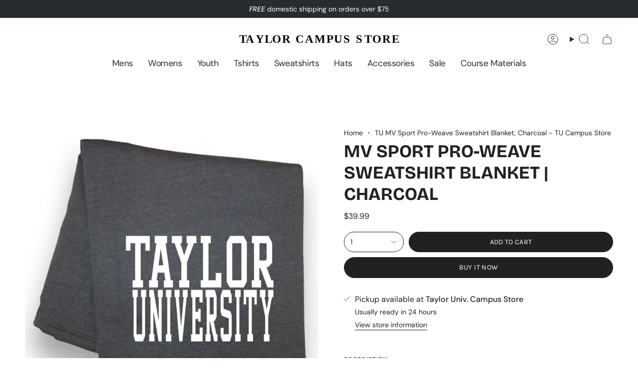

--- FILE ---
content_type: image/svg+xml
request_url: https://taylorgear.com/cdn/shop/files/TAYLOR_CAMPUS_STORE_WORDMARK_3-01.svg?v=1745516088&width=248
body_size: -335
content:
<svg viewBox="0 0 321.4 26.39" xmlns="http://www.w3.org/2000/svg" id="Layer_1">
  <defs>
    <style>
      .cls-1 {
        letter-spacing: -.01em;
      }

      .cls-2 {
        font-family: BeVietnamPro-SemiBold, 'Be Vietnam Pro';
        font-size: 23.29px;
        font-weight: 600;
      }

      .cls-3 {
        letter-spacing: .08em;
      }

      .cls-4 {
        letter-spacing: .08em;
      }

      .cls-5 {
        letter-spacing: .06em;
      }

      .cls-6 {
        letter-spacing: .04em;
      }

      .cls-7 {
        letter-spacing: .03em;
      }

      .cls-8 {
        letter-spacing: .03em;
      }
    </style>
  </defs>
  <text transform="translate(0 20.26)" class="cls-2"><tspan y="0" x="0" class="cls-1">TA</tspan><tspan y="0" x="32.79" class="cls-4">Y</tspan><tspan y="0" x="50.98" class="cls-8">L</tspan><tspan y="0" x="66.42" class="cls-4">OR </tspan><tspan y="0" x="112.88" class="cls-6">C</tspan><tspan y="0" x="131.93" class="cls-4">AMPUS </tspan><tspan y="0" x="234.42" class="cls-5">S</tspan><tspan y="0" x="251.1" class="cls-7">T</tspan><tspan y="0" x="267.4" class="cls-3">ORE</tspan></text>
</svg>